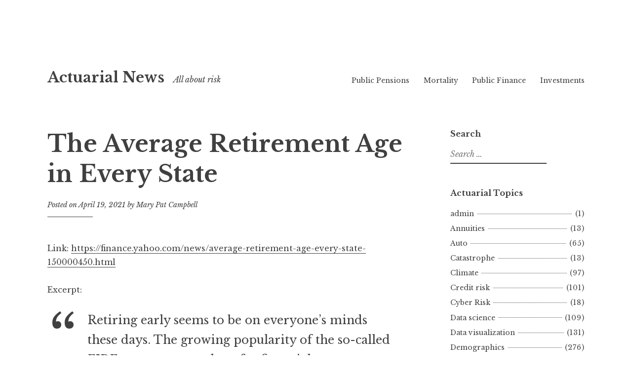

--- FILE ---
content_type: text/html; charset=UTF-8
request_url: https://www.actuarial.news/2021/04/19/the-average-retirement-age-in-every-state/
body_size: 14514
content:
<!DOCTYPE html>
<html lang="en-US">
<head>
<meta charset="UTF-8">
<meta name="viewport" content="width=device-width, initial-scale=1">
<link rel="profile" href="http://gmpg.org/xfn/11">
<link rel="pingback" href="https://www.actuarial.news/xmlrpc.php">

<title>The Average Retirement Age in Every State &#8211; Actuarial News</title>
<meta name='robots' content='max-image-preview:large' />
<link rel='dns-prefetch' href='//fonts.googleapis.com' />
<link rel="alternate" type="application/rss+xml" title="Actuarial News &raquo; Feed" href="https://www.actuarial.news/feed/" />
<link rel="alternate" type="application/rss+xml" title="Actuarial News &raquo; Comments Feed" href="https://www.actuarial.news/comments/feed/" />
<link rel="alternate" title="oEmbed (JSON)" type="application/json+oembed" href="https://www.actuarial.news/wp-json/oembed/1.0/embed?url=https%3A%2F%2Fwww.actuarial.news%2F2021%2F04%2F19%2Fthe-average-retirement-age-in-every-state%2F" />
<link rel="alternate" title="oEmbed (XML)" type="text/xml+oembed" href="https://www.actuarial.news/wp-json/oembed/1.0/embed?url=https%3A%2F%2Fwww.actuarial.news%2F2021%2F04%2F19%2Fthe-average-retirement-age-in-every-state%2F&#038;format=xml" />
<style id='wp-img-auto-sizes-contain-inline-css' type='text/css'>
img:is([sizes=auto i],[sizes^="auto," i]){contain-intrinsic-size:3000px 1500px}
/*# sourceURL=wp-img-auto-sizes-contain-inline-css */
</style>
<style id='wp-emoji-styles-inline-css' type='text/css'>

	img.wp-smiley, img.emoji {
		display: inline !important;
		border: none !important;
		box-shadow: none !important;
		height: 1em !important;
		width: 1em !important;
		margin: 0 0.07em !important;
		vertical-align: -0.1em !important;
		background: none !important;
		padding: 0 !important;
	}
/*# sourceURL=wp-emoji-styles-inline-css */
</style>
<style id='wp-block-library-inline-css' type='text/css'>
:root{--wp-block-synced-color:#7a00df;--wp-block-synced-color--rgb:122,0,223;--wp-bound-block-color:var(--wp-block-synced-color);--wp-editor-canvas-background:#ddd;--wp-admin-theme-color:#007cba;--wp-admin-theme-color--rgb:0,124,186;--wp-admin-theme-color-darker-10:#006ba1;--wp-admin-theme-color-darker-10--rgb:0,107,160.5;--wp-admin-theme-color-darker-20:#005a87;--wp-admin-theme-color-darker-20--rgb:0,90,135;--wp-admin-border-width-focus:2px}@media (min-resolution:192dpi){:root{--wp-admin-border-width-focus:1.5px}}.wp-element-button{cursor:pointer}:root .has-very-light-gray-background-color{background-color:#eee}:root .has-very-dark-gray-background-color{background-color:#313131}:root .has-very-light-gray-color{color:#eee}:root .has-very-dark-gray-color{color:#313131}:root .has-vivid-green-cyan-to-vivid-cyan-blue-gradient-background{background:linear-gradient(135deg,#00d084,#0693e3)}:root .has-purple-crush-gradient-background{background:linear-gradient(135deg,#34e2e4,#4721fb 50%,#ab1dfe)}:root .has-hazy-dawn-gradient-background{background:linear-gradient(135deg,#faaca8,#dad0ec)}:root .has-subdued-olive-gradient-background{background:linear-gradient(135deg,#fafae1,#67a671)}:root .has-atomic-cream-gradient-background{background:linear-gradient(135deg,#fdd79a,#004a59)}:root .has-nightshade-gradient-background{background:linear-gradient(135deg,#330968,#31cdcf)}:root .has-midnight-gradient-background{background:linear-gradient(135deg,#020381,#2874fc)}:root{--wp--preset--font-size--normal:16px;--wp--preset--font-size--huge:42px}.has-regular-font-size{font-size:1em}.has-larger-font-size{font-size:2.625em}.has-normal-font-size{font-size:var(--wp--preset--font-size--normal)}.has-huge-font-size{font-size:var(--wp--preset--font-size--huge)}.has-text-align-center{text-align:center}.has-text-align-left{text-align:left}.has-text-align-right{text-align:right}.has-fit-text{white-space:nowrap!important}#end-resizable-editor-section{display:none}.aligncenter{clear:both}.items-justified-left{justify-content:flex-start}.items-justified-center{justify-content:center}.items-justified-right{justify-content:flex-end}.items-justified-space-between{justify-content:space-between}.screen-reader-text{border:0;clip-path:inset(50%);height:1px;margin:-1px;overflow:hidden;padding:0;position:absolute;width:1px;word-wrap:normal!important}.screen-reader-text:focus{background-color:#ddd;clip-path:none;color:#444;display:block;font-size:1em;height:auto;left:5px;line-height:normal;padding:15px 23px 14px;text-decoration:none;top:5px;width:auto;z-index:100000}html :where(.has-border-color){border-style:solid}html :where([style*=border-top-color]){border-top-style:solid}html :where([style*=border-right-color]){border-right-style:solid}html :where([style*=border-bottom-color]){border-bottom-style:solid}html :where([style*=border-left-color]){border-left-style:solid}html :where([style*=border-width]){border-style:solid}html :where([style*=border-top-width]){border-top-style:solid}html :where([style*=border-right-width]){border-right-style:solid}html :where([style*=border-bottom-width]){border-bottom-style:solid}html :where([style*=border-left-width]){border-left-style:solid}html :where(img[class*=wp-image-]){height:auto;max-width:100%}:where(figure){margin:0 0 1em}html :where(.is-position-sticky){--wp-admin--admin-bar--position-offset:var(--wp-admin--admin-bar--height,0px)}@media screen and (max-width:600px){html :where(.is-position-sticky){--wp-admin--admin-bar--position-offset:0px}}

/*# sourceURL=wp-block-library-inline-css */
</style><style id='wp-block-search-inline-css' type='text/css'>
.wp-block-search__button{margin-left:10px;word-break:normal}.wp-block-search__button.has-icon{line-height:0}.wp-block-search__button svg{height:1.25em;min-height:24px;min-width:24px;width:1.25em;fill:currentColor;vertical-align:text-bottom}:where(.wp-block-search__button){border:1px solid #ccc;padding:6px 10px}.wp-block-search__inside-wrapper{display:flex;flex:auto;flex-wrap:nowrap;max-width:100%}.wp-block-search__label{width:100%}.wp-block-search.wp-block-search__button-only .wp-block-search__button{box-sizing:border-box;display:flex;flex-shrink:0;justify-content:center;margin-left:0;max-width:100%}.wp-block-search.wp-block-search__button-only .wp-block-search__inside-wrapper{min-width:0!important;transition-property:width}.wp-block-search.wp-block-search__button-only .wp-block-search__input{flex-basis:100%;transition-duration:.3s}.wp-block-search.wp-block-search__button-only.wp-block-search__searchfield-hidden,.wp-block-search.wp-block-search__button-only.wp-block-search__searchfield-hidden .wp-block-search__inside-wrapper{overflow:hidden}.wp-block-search.wp-block-search__button-only.wp-block-search__searchfield-hidden .wp-block-search__input{border-left-width:0!important;border-right-width:0!important;flex-basis:0;flex-grow:0;margin:0;min-width:0!important;padding-left:0!important;padding-right:0!important;width:0!important}:where(.wp-block-search__input){appearance:none;border:1px solid #949494;flex-grow:1;font-family:inherit;font-size:inherit;font-style:inherit;font-weight:inherit;letter-spacing:inherit;line-height:inherit;margin-left:0;margin-right:0;min-width:3rem;padding:8px;text-decoration:unset!important;text-transform:inherit}:where(.wp-block-search__button-inside .wp-block-search__inside-wrapper){background-color:#fff;border:1px solid #949494;box-sizing:border-box;padding:4px}:where(.wp-block-search__button-inside .wp-block-search__inside-wrapper) .wp-block-search__input{border:none;border-radius:0;padding:0 4px}:where(.wp-block-search__button-inside .wp-block-search__inside-wrapper) .wp-block-search__input:focus{outline:none}:where(.wp-block-search__button-inside .wp-block-search__inside-wrapper) :where(.wp-block-search__button){padding:4px 8px}.wp-block-search.aligncenter .wp-block-search__inside-wrapper{margin:auto}.wp-block[data-align=right] .wp-block-search.wp-block-search__button-only .wp-block-search__inside-wrapper{float:right}
/*# sourceURL=https://www.actuarial.news/wp-includes/blocks/search/style.min.css */
</style>
<style id='wp-block-paragraph-inline-css' type='text/css'>
.is-small-text{font-size:.875em}.is-regular-text{font-size:1em}.is-large-text{font-size:2.25em}.is-larger-text{font-size:3em}.has-drop-cap:not(:focus):first-letter{float:left;font-size:8.4em;font-style:normal;font-weight:100;line-height:.68;margin:.05em .1em 0 0;text-transform:uppercase}body.rtl .has-drop-cap:not(:focus):first-letter{float:none;margin-left:.1em}p.has-drop-cap.has-background{overflow:hidden}:root :where(p.has-background){padding:1.25em 2.375em}:where(p.has-text-color:not(.has-link-color)) a{color:inherit}p.has-text-align-left[style*="writing-mode:vertical-lr"],p.has-text-align-right[style*="writing-mode:vertical-rl"]{rotate:180deg}
/*# sourceURL=https://www.actuarial.news/wp-includes/blocks/paragraph/style.min.css */
</style>
<style id='wp-block-quote-inline-css' type='text/css'>
.wp-block-quote{box-sizing:border-box;overflow-wrap:break-word}.wp-block-quote.is-large:where(:not(.is-style-plain)),.wp-block-quote.is-style-large:where(:not(.is-style-plain)){margin-bottom:1em;padding:0 1em}.wp-block-quote.is-large:where(:not(.is-style-plain)) p,.wp-block-quote.is-style-large:where(:not(.is-style-plain)) p{font-size:1.5em;font-style:italic;line-height:1.6}.wp-block-quote.is-large:where(:not(.is-style-plain)) cite,.wp-block-quote.is-large:where(:not(.is-style-plain)) footer,.wp-block-quote.is-style-large:where(:not(.is-style-plain)) cite,.wp-block-quote.is-style-large:where(:not(.is-style-plain)) footer{font-size:1.125em;text-align:right}.wp-block-quote>cite{display:block}
/*# sourceURL=https://www.actuarial.news/wp-includes/blocks/quote/style.min.css */
</style>
<style id='global-styles-inline-css' type='text/css'>
:root{--wp--preset--aspect-ratio--square: 1;--wp--preset--aspect-ratio--4-3: 4/3;--wp--preset--aspect-ratio--3-4: 3/4;--wp--preset--aspect-ratio--3-2: 3/2;--wp--preset--aspect-ratio--2-3: 2/3;--wp--preset--aspect-ratio--16-9: 16/9;--wp--preset--aspect-ratio--9-16: 9/16;--wp--preset--color--black: #000000;--wp--preset--color--cyan-bluish-gray: #abb8c3;--wp--preset--color--white: #ffffff;--wp--preset--color--pale-pink: #f78da7;--wp--preset--color--vivid-red: #cf2e2e;--wp--preset--color--luminous-vivid-orange: #ff6900;--wp--preset--color--luminous-vivid-amber: #fcb900;--wp--preset--color--light-green-cyan: #7bdcb5;--wp--preset--color--vivid-green-cyan: #00d084;--wp--preset--color--pale-cyan-blue: #8ed1fc;--wp--preset--color--vivid-cyan-blue: #0693e3;--wp--preset--color--vivid-purple: #9b51e0;--wp--preset--gradient--vivid-cyan-blue-to-vivid-purple: linear-gradient(135deg,rgb(6,147,227) 0%,rgb(155,81,224) 100%);--wp--preset--gradient--light-green-cyan-to-vivid-green-cyan: linear-gradient(135deg,rgb(122,220,180) 0%,rgb(0,208,130) 100%);--wp--preset--gradient--luminous-vivid-amber-to-luminous-vivid-orange: linear-gradient(135deg,rgb(252,185,0) 0%,rgb(255,105,0) 100%);--wp--preset--gradient--luminous-vivid-orange-to-vivid-red: linear-gradient(135deg,rgb(255,105,0) 0%,rgb(207,46,46) 100%);--wp--preset--gradient--very-light-gray-to-cyan-bluish-gray: linear-gradient(135deg,rgb(238,238,238) 0%,rgb(169,184,195) 100%);--wp--preset--gradient--cool-to-warm-spectrum: linear-gradient(135deg,rgb(74,234,220) 0%,rgb(151,120,209) 20%,rgb(207,42,186) 40%,rgb(238,44,130) 60%,rgb(251,105,98) 80%,rgb(254,248,76) 100%);--wp--preset--gradient--blush-light-purple: linear-gradient(135deg,rgb(255,206,236) 0%,rgb(152,150,240) 100%);--wp--preset--gradient--blush-bordeaux: linear-gradient(135deg,rgb(254,205,165) 0%,rgb(254,45,45) 50%,rgb(107,0,62) 100%);--wp--preset--gradient--luminous-dusk: linear-gradient(135deg,rgb(255,203,112) 0%,rgb(199,81,192) 50%,rgb(65,88,208) 100%);--wp--preset--gradient--pale-ocean: linear-gradient(135deg,rgb(255,245,203) 0%,rgb(182,227,212) 50%,rgb(51,167,181) 100%);--wp--preset--gradient--electric-grass: linear-gradient(135deg,rgb(202,248,128) 0%,rgb(113,206,126) 100%);--wp--preset--gradient--midnight: linear-gradient(135deg,rgb(2,3,129) 0%,rgb(40,116,252) 100%);--wp--preset--font-size--small: 13px;--wp--preset--font-size--medium: 20px;--wp--preset--font-size--large: 36px;--wp--preset--font-size--x-large: 42px;--wp--preset--spacing--20: 0.44rem;--wp--preset--spacing--30: 0.67rem;--wp--preset--spacing--40: 1rem;--wp--preset--spacing--50: 1.5rem;--wp--preset--spacing--60: 2.25rem;--wp--preset--spacing--70: 3.38rem;--wp--preset--spacing--80: 5.06rem;--wp--preset--shadow--natural: 6px 6px 9px rgba(0, 0, 0, 0.2);--wp--preset--shadow--deep: 12px 12px 50px rgba(0, 0, 0, 0.4);--wp--preset--shadow--sharp: 6px 6px 0px rgba(0, 0, 0, 0.2);--wp--preset--shadow--outlined: 6px 6px 0px -3px rgb(255, 255, 255), 6px 6px rgb(0, 0, 0);--wp--preset--shadow--crisp: 6px 6px 0px rgb(0, 0, 0);}:where(.is-layout-flex){gap: 0.5em;}:where(.is-layout-grid){gap: 0.5em;}body .is-layout-flex{display: flex;}.is-layout-flex{flex-wrap: wrap;align-items: center;}.is-layout-flex > :is(*, div){margin: 0;}body .is-layout-grid{display: grid;}.is-layout-grid > :is(*, div){margin: 0;}:where(.wp-block-columns.is-layout-flex){gap: 2em;}:where(.wp-block-columns.is-layout-grid){gap: 2em;}:where(.wp-block-post-template.is-layout-flex){gap: 1.25em;}:where(.wp-block-post-template.is-layout-grid){gap: 1.25em;}.has-black-color{color: var(--wp--preset--color--black) !important;}.has-cyan-bluish-gray-color{color: var(--wp--preset--color--cyan-bluish-gray) !important;}.has-white-color{color: var(--wp--preset--color--white) !important;}.has-pale-pink-color{color: var(--wp--preset--color--pale-pink) !important;}.has-vivid-red-color{color: var(--wp--preset--color--vivid-red) !important;}.has-luminous-vivid-orange-color{color: var(--wp--preset--color--luminous-vivid-orange) !important;}.has-luminous-vivid-amber-color{color: var(--wp--preset--color--luminous-vivid-amber) !important;}.has-light-green-cyan-color{color: var(--wp--preset--color--light-green-cyan) !important;}.has-vivid-green-cyan-color{color: var(--wp--preset--color--vivid-green-cyan) !important;}.has-pale-cyan-blue-color{color: var(--wp--preset--color--pale-cyan-blue) !important;}.has-vivid-cyan-blue-color{color: var(--wp--preset--color--vivid-cyan-blue) !important;}.has-vivid-purple-color{color: var(--wp--preset--color--vivid-purple) !important;}.has-black-background-color{background-color: var(--wp--preset--color--black) !important;}.has-cyan-bluish-gray-background-color{background-color: var(--wp--preset--color--cyan-bluish-gray) !important;}.has-white-background-color{background-color: var(--wp--preset--color--white) !important;}.has-pale-pink-background-color{background-color: var(--wp--preset--color--pale-pink) !important;}.has-vivid-red-background-color{background-color: var(--wp--preset--color--vivid-red) !important;}.has-luminous-vivid-orange-background-color{background-color: var(--wp--preset--color--luminous-vivid-orange) !important;}.has-luminous-vivid-amber-background-color{background-color: var(--wp--preset--color--luminous-vivid-amber) !important;}.has-light-green-cyan-background-color{background-color: var(--wp--preset--color--light-green-cyan) !important;}.has-vivid-green-cyan-background-color{background-color: var(--wp--preset--color--vivid-green-cyan) !important;}.has-pale-cyan-blue-background-color{background-color: var(--wp--preset--color--pale-cyan-blue) !important;}.has-vivid-cyan-blue-background-color{background-color: var(--wp--preset--color--vivid-cyan-blue) !important;}.has-vivid-purple-background-color{background-color: var(--wp--preset--color--vivid-purple) !important;}.has-black-border-color{border-color: var(--wp--preset--color--black) !important;}.has-cyan-bluish-gray-border-color{border-color: var(--wp--preset--color--cyan-bluish-gray) !important;}.has-white-border-color{border-color: var(--wp--preset--color--white) !important;}.has-pale-pink-border-color{border-color: var(--wp--preset--color--pale-pink) !important;}.has-vivid-red-border-color{border-color: var(--wp--preset--color--vivid-red) !important;}.has-luminous-vivid-orange-border-color{border-color: var(--wp--preset--color--luminous-vivid-orange) !important;}.has-luminous-vivid-amber-border-color{border-color: var(--wp--preset--color--luminous-vivid-amber) !important;}.has-light-green-cyan-border-color{border-color: var(--wp--preset--color--light-green-cyan) !important;}.has-vivid-green-cyan-border-color{border-color: var(--wp--preset--color--vivid-green-cyan) !important;}.has-pale-cyan-blue-border-color{border-color: var(--wp--preset--color--pale-cyan-blue) !important;}.has-vivid-cyan-blue-border-color{border-color: var(--wp--preset--color--vivid-cyan-blue) !important;}.has-vivid-purple-border-color{border-color: var(--wp--preset--color--vivid-purple) !important;}.has-vivid-cyan-blue-to-vivid-purple-gradient-background{background: var(--wp--preset--gradient--vivid-cyan-blue-to-vivid-purple) !important;}.has-light-green-cyan-to-vivid-green-cyan-gradient-background{background: var(--wp--preset--gradient--light-green-cyan-to-vivid-green-cyan) !important;}.has-luminous-vivid-amber-to-luminous-vivid-orange-gradient-background{background: var(--wp--preset--gradient--luminous-vivid-amber-to-luminous-vivid-orange) !important;}.has-luminous-vivid-orange-to-vivid-red-gradient-background{background: var(--wp--preset--gradient--luminous-vivid-orange-to-vivid-red) !important;}.has-very-light-gray-to-cyan-bluish-gray-gradient-background{background: var(--wp--preset--gradient--very-light-gray-to-cyan-bluish-gray) !important;}.has-cool-to-warm-spectrum-gradient-background{background: var(--wp--preset--gradient--cool-to-warm-spectrum) !important;}.has-blush-light-purple-gradient-background{background: var(--wp--preset--gradient--blush-light-purple) !important;}.has-blush-bordeaux-gradient-background{background: var(--wp--preset--gradient--blush-bordeaux) !important;}.has-luminous-dusk-gradient-background{background: var(--wp--preset--gradient--luminous-dusk) !important;}.has-pale-ocean-gradient-background{background: var(--wp--preset--gradient--pale-ocean) !important;}.has-electric-grass-gradient-background{background: var(--wp--preset--gradient--electric-grass) !important;}.has-midnight-gradient-background{background: var(--wp--preset--gradient--midnight) !important;}.has-small-font-size{font-size: var(--wp--preset--font-size--small) !important;}.has-medium-font-size{font-size: var(--wp--preset--font-size--medium) !important;}.has-large-font-size{font-size: var(--wp--preset--font-size--large) !important;}.has-x-large-font-size{font-size: var(--wp--preset--font-size--x-large) !important;}
/*# sourceURL=global-styles-inline-css */
</style>

<style id='classic-theme-styles-inline-css' type='text/css'>
/*! This file is auto-generated */
.wp-block-button__link{color:#fff;background-color:#32373c;border-radius:9999px;box-shadow:none;text-decoration:none;padding:calc(.667em + 2px) calc(1.333em + 2px);font-size:1.125em}.wp-block-file__button{background:#32373c;color:#fff;text-decoration:none}
/*# sourceURL=/wp-includes/css/classic-themes.min.css */
</style>
<link rel='stylesheet' id='buy-me-a-coffee-css' href='https://www.actuarial.news/wp-content/plugins/buymeacoffee/public/css/buy-me-a-coffee-public.css?ver=4.4.2' type='text/css' media='all' />
<link rel='stylesheet' id='libre-style-css' href='https://www.actuarial.news/wp-content/themes/libre/style.css?ver=6.9' type='text/css' media='all' />
<link rel='stylesheet' id='libre-libre-css' href='https://fonts.googleapis.com/css?family=Libre+Baskerville%3A400%2C400italic%2C700&#038;subset=latin%2Clatin-ext' type='text/css' media='all' />
<script type="text/javascript" src="https://www.actuarial.news/wp-includes/js/jquery/jquery.min.js?ver=3.7.1" id="jquery-core-js"></script>
<script type="text/javascript" src="https://www.actuarial.news/wp-includes/js/jquery/jquery-migrate.min.js?ver=3.4.1" id="jquery-migrate-js"></script>
<script type="text/javascript" src="https://www.actuarial.news/wp-content/plugins/buymeacoffee/public/js/buy-me-a-coffee-public.js?ver=4.4.2" id="buy-me-a-coffee-js"></script>
<link rel="https://api.w.org/" href="https://www.actuarial.news/wp-json/" /><link rel="alternate" title="JSON" type="application/json" href="https://www.actuarial.news/wp-json/wp/v2/posts/2979" /><link rel="EditURI" type="application/rsd+xml" title="RSD" href="https://www.actuarial.news/xmlrpc.php?rsd" />
<meta name="generator" content="WordPress 6.9" />
<link rel="canonical" href="https://www.actuarial.news/2021/04/19/the-average-retirement-age-in-every-state/" />
<link rel='shortlink' href='https://www.actuarial.news/?p=2979' />
        <script data-name="BMC-Widget" src="https://cdnjs.buymeacoffee.com/1.0.0/widget.prod.min.js" data-id="568AbC2Wu" data-description="" data-message="" data-color="#FF813F" data-position="right" data-x_margin="" data-y_margin="">
        </script>
        </head>

<body class="wp-singular post-template-default single single-post postid-2979 single-format-standard wp-theme-libre singular">
<div id="page" class="hfeed site">
	<a class="skip-link screen-reader-text" href="#content">Skip to content</a>
		<header id="masthead" class="site-header" role="banner">
		<div class="site-branding">
										<p class="site-title"><a href="https://www.actuarial.news/" rel="home">Actuarial News</a></p>
								<p class="site-description">All about risk</p>
					</div><!-- .site-branding -->

		<nav id="site-navigation" class="main-navigation" role="navigation">
			<button class="menu-toggle" aria-controls="primary-menu" aria-expanded="false">Menu</button>
			<div class="menu-main-menu-container"><ul id="primary-menu" class="menu"><li id="menu-item-286" class="menu-item menu-item-type-taxonomy menu-item-object-category menu-item-286"><a href="https://www.actuarial.news/category/public-pensions/">Public Pensions</a></li>
<li id="menu-item-285" class="menu-item menu-item-type-taxonomy menu-item-object-category menu-item-285"><a href="https://www.actuarial.news/category/mortality/">Mortality</a></li>
<li id="menu-item-287" class="menu-item menu-item-type-taxonomy menu-item-object-category menu-item-287"><a href="https://www.actuarial.news/category/public-finance/">Public Finance</a></li>
<li id="menu-item-288" class="menu-item menu-item-type-taxonomy menu-item-object-category menu-item-288"><a href="https://www.actuarial.news/category/investments/">Investments</a></li>
</ul></div>		</nav><!-- #site-navigation -->

	</header><!-- #masthead -->

	<div id="content" class="site-content">

	<div id="primary" class="content-area">
		<main id="main" class="site-main" role="main">

		
			
<article id="post-2979" class="post-2979 post type-post status-publish format-standard has-post-thumbnail hentry category-retirement tag-john-csiszar tag-retirement-age tag-united-states tag-yahoo-finance">
	<header class="entry-header">
		<h1 class="entry-title">The Average Retirement Age in Every State</h1>
		<div class="entry-meta">
			<span class="posted-on">Posted on <a href="https://www.actuarial.news/2021/04/19/the-average-retirement-age-in-every-state/" rel="bookmark"><time class="entry-date published" datetime="2021-04-19T19:04:36-05:00">April 19, 2021</time><time class="updated" datetime="2021-04-19T19:04:39-05:00">April 19, 2021</time></a></span><span class="byline"> by <span class="author vcard"><a class="url fn n" href="https://www.actuarial.news/author/meep/">Mary Pat Campbell</a></span></span>		</div><!-- .entry-meta -->
	</header><!-- .entry-header -->

	<div class="entry-content">
		
<p><a href="https://finance.yahoo.com/news/average-retirement-age-every-state-150000450.html#"></a><a href="https://www.facebook.com/dialog/feed?app_id=458584288257241&amp;link=https%3A%2F%2Ffinance.yahoo.com%2Fnews%2Faverage-retirement-age-every-state-150000450.html%3Fsoc_src%3Dsocial-sh%26soc_trk%3Dfb%26tsrc%3Dfb" rel="noreferrer noopener" target="_blank"></a><a href="https://twitter.com/intent/tweet?text=The%20Average%20Retirement%20Age%20in%20Every%20State&amp;url=https%3A%2F%2Ffinance.yahoo.com%2Fnews%2Faverage-retirement-age-every-state-150000450.html%3Fsoc_src%3Dsocial-sh%26soc_trk%3Dtw%26tsrc%3Dtwtr&amp;via=Yahoo" rel="noreferrer noopener" target="_blank"></a><a href="mailto:?subject=The%20Average%20Retirement%20Age%20in%20Every%20State&amp;body=https%3A%2F%2Ffinance.yahoo.com%2Fnews%2Faverage-retirement-age-every-state-150000450.html%3Fsoc_src%3Dsocial-sh%26soc_trk%3Dma" rel="noreferrer noopener" target="_blank"></a></p>



<p>Link: <a href="https://finance.yahoo.com/news/average-retirement-age-every-state-150000450.html">https://finance.yahoo.com/news/average-retirement-age-every-state-150000450.html</a></p>



<p>Excerpt:</p>



<blockquote class="wp-block-quote is-layout-flow wp-block-quote-is-layout-flow"><p>Retiring early seems to be on everyone’s minds these days. The growing popularity of the so-called FIRE movement — short for financial independence, retire early — is a testament to how much everyone seems to be craving a slice of “the easy life.” The good news is that in many U.S. states, what most people would call an <a rel="noreferrer noopener" href="https://www.gobankingrates.com/retirement/planning/12-people-who-retired-young-and-how-they-did-it/?utm_campaign=1074055&amp;utm_source=yahoo.com&amp;utm_content=1" target="_blank">“early” retirement is within reach</a>. Although “full retirement age” for Social Security purposes isn’t until age 67, the average retirement age in every single state — with the exception of the District of Columbia — is below 67. On average, retirees in the U.S. hang up their work boots at age 64, according to Money Talks News.</p><p>Of course, to truly live a comfortable retirement takes more than desire — it also takes a large chunk of cash.</p><p>If nothing else, this study proves two things. First, the state in which you live can play a big role in how early you can retire, as evidenced by the low average retirement ages across wide swaths of the South and Midwest. Next, it takes more than $1 million to have a comfortable retirement in any state in America — or over $2 million in the case of Hawaii and the District of Columbia — so it’s important to work with a retirement advisor or the best 401(k) providers to help boost your savings as much as possible.</p></blockquote>



<p>Author(s): John Csiszar</p>



<p>Publication Date: 11 March 2021</p>



<p>Publication Site: Yahoo Finance</p>
			</div><!-- .entry-content -->

	<footer class="entry-footer">
		<span class="cat-links">Posted in <a href="https://www.actuarial.news/category/retirement/" rel="category tag">Retirement</a></span><span class="tags-links">Tagged <a href="https://www.actuarial.news/tag/john-csiszar/" rel="tag">John Csiszar</a>, <a href="https://www.actuarial.news/tag/retirement-age/" rel="tag">retirement age</a>, <a href="https://www.actuarial.news/tag/united-states/" rel="tag">United States</a>, <a href="https://www.actuarial.news/tag/yahoo-finance/" rel="tag">Yahoo Finance</a></span>	</footer><!-- .entry-footer -->
</article><!-- #post-## -->


			
	<nav class="navigation post-navigation" aria-label="Posts">
		<h2 class="screen-reader-text">Post navigation</h2>
		<div class="nav-links"><div class="nav-previous"><a href="https://www.actuarial.news/2021/04/19/chinas-young-and-old-rail-against-raising-retirement-age/" rel="prev"><span class="meta-nav">Previous Post</span> China&#8217;s young and old rail against raising retirement age</a></div><div class="nav-next"><a href="https://www.actuarial.news/2021/04/19/ukraine-raises-retirement-age-for-women-to-60-years-old/" rel="next"><span class="meta-nav">Next Post</span> Ukraine raises retirement age for women to 60 years old</a></div></div>
	</nav>
			
		<div class='code-block code-block-1' style='margin: 8px 0; clear: both;'>
<div id="amzn-assoc-ad-38b73d30-16e3-496f-a2a8-506f9c49d6a7"></div><script async src="//z-na.amazon-adsystem.com/widgets/onejs?MarketPlace=US&adInstanceId=38b73d30-16e3-496f-a2a8-506f9c49d6a7"></script>

</div>

		</main><!-- #main -->
	</div><!-- #primary -->


<div id="secondary" class="widget-area" role="complementary">
	<aside id="search-2" class="widget widget_search"><h2 class="widget-title">Search</h2><form role="search" method="get" class="search-form" action="https://www.actuarial.news/">
				<label>
					<span class="screen-reader-text">Search for:</span>
					<input type="search" class="search-field" placeholder="Search &hellip;" value="" name="s" />
				</label>
				<input type="submit" class="search-submit" value="Search" />
			</form></aside><aside id="categories-5" class="widget widget_categories"><h2 class="widget-title">Actuarial Topics</h2>
			<ul>
					<li class="cat-item cat-item-2"><a href="https://www.actuarial.news/category/admin/">admin</a><span class="post-count">(1)</span>
</li>
	<li class="cat-item cat-item-3727"><a href="https://www.actuarial.news/category/annuities/">Annuities</a><span class="post-count">(13)</span>
</li>
	<li class="cat-item cat-item-515"><a href="https://www.actuarial.news/category/auto/">Auto</a><span class="post-count">(65)</span>
</li>
	<li class="cat-item cat-item-3494"><a href="https://www.actuarial.news/category/catastrophe/">Catastrophe</a><span class="post-count">(13)</span>
</li>
	<li class="cat-item cat-item-2332"><a href="https://www.actuarial.news/category/climate/">Climate</a><span class="post-count">(97)</span>
</li>
	<li class="cat-item cat-item-1162"><a href="https://www.actuarial.news/category/credit-risk/">Credit risk</a><span class="post-count">(101)</span>
</li>
	<li class="cat-item cat-item-3287"><a href="https://www.actuarial.news/category/cyber-risk/">Cyber Risk</a><span class="post-count">(18)</span>
</li>
	<li class="cat-item cat-item-379"><a href="https://www.actuarial.news/category/data-science/">Data science</a><span class="post-count">(109)</span>
</li>
	<li class="cat-item cat-item-360"><a href="https://www.actuarial.news/category/data-visualization/">Data visualization</a><span class="post-count">(131)</span>
</li>
	<li class="cat-item cat-item-201"><a href="https://www.actuarial.news/category/demographics/">Demographics</a><span class="post-count">(276)</span>
</li>
	<li class="cat-item cat-item-179"><a href="https://www.actuarial.news/category/economic/">Economic</a><span class="post-count">(901)</span>
</li>
	<li class="cat-item cat-item-2499"><a href="https://www.actuarial.news/category/employee-benefits/">Employee benefits</a><span class="post-count">(42)</span>
</li>
	<li class="cat-item cat-item-54"><a href="https://www.actuarial.news/category/exams/">Exams</a><span class="post-count">(4)</span>
</li>
	<li class="cat-item cat-item-44"><a href="https://www.actuarial.news/category/general-actuarial/">General actuarial</a><span class="post-count">(78)</span>
</li>
	<li class="cat-item cat-item-4217"><a href="https://www.actuarial.news/category/general-career/">General career</a><span class="post-count">(11)</span>
</li>
	<li class="cat-item cat-item-2535"><a href="https://www.actuarial.news/category/general-mathematics/">General mathematics</a><span class="post-count">(8)</span>
</li>
	<li class="cat-item cat-item-95"><a href="https://www.actuarial.news/category/healthcare/">Healthcare</a><span class="post-count">(380)</span>
</li>
	<li class="cat-item cat-item-5890"><a href="https://www.actuarial.news/category/homeowners/">Homeowners</a><span class="post-count">(9)</span>
</li>
	<li class="cat-item cat-item-5170"><a href="https://www.actuarial.news/category/insurance/">Insurance</a><span class="post-count">(93)</span>
</li>
	<li class="cat-item cat-item-101"><a href="https://www.actuarial.news/category/investments/">Investments</a><span class="post-count">(554)</span>
</li>
	<li class="cat-item cat-item-1827"><a href="https://www.actuarial.news/category/liability/">Liability</a><span class="post-count">(24)</span>
</li>
	<li class="cat-item cat-item-516"><a href="https://www.actuarial.news/category/losses/">Losses</a><span class="post-count">(32)</span>
</li>
	<li class="cat-item cat-item-57"><a href="https://www.actuarial.news/category/morbidity/">Morbidity</a><span class="post-count">(508)</span>
</li>
	<li class="cat-item cat-item-4"><a href="https://www.actuarial.news/category/mortality/">Mortality</a><span class="post-count">(704)</span>
</li>
	<li class="cat-item cat-item-14"><a href="https://www.actuarial.news/category/multiemployer-pensions/">Multiemployer pensions</a><span class="post-count">(104)</span>
</li>
	<li class="cat-item cat-item-147"><a href="https://www.actuarial.news/category/operational-risk/">Operational Risk</a><span class="post-count">(165)</span>
</li>
	<li class="cat-item cat-item-1209"><a href="https://www.actuarial.news/category/property-insurance/">Property Insurance</a><span class="post-count">(32)</span>
</li>
	<li class="cat-item cat-item-164"><a href="https://www.actuarial.news/category/public-finance/">Public Finance</a><span class="post-count">(700)</span>
</li>
	<li class="cat-item cat-item-66"><a href="https://www.actuarial.news/category/public-pensions/">Public Pensions</a><span class="post-count">(642)</span>
</li>
	<li class="cat-item cat-item-338"><a href="https://www.actuarial.news/category/regulation/">Regulation</a><span class="post-count">(849)</span>
</li>
	<li class="cat-item cat-item-189"><a href="https://www.actuarial.news/category/retirement/">Retirement</a><span class="post-count">(205)</span>
</li>
	<li class="cat-item cat-item-185"><a href="https://www.actuarial.news/category/risk/">Risk</a><span class="post-count">(98)</span>
</li>
	<li class="cat-item cat-item-108"><a href="https://www.actuarial.news/category/risk-management/">Risk Management</a><span class="post-count">(73)</span>
</li>
	<li class="cat-item cat-item-132"><a href="https://www.actuarial.news/category/social-security/">Social Security</a><span class="post-count">(101)</span>
</li>
	<li class="cat-item cat-item-771"><a href="https://www.actuarial.news/category/technology/">Technology</a><span class="post-count">(79)</span>
</li>
	<li class="cat-item cat-item-1"><a href="https://www.actuarial.news/category/uncategorized/">Uncategorized</a><span class="post-count">(1)</span>
</li>
	<li class="cat-item cat-item-458"><a href="https://www.actuarial.news/category/workers-compensation/">Workers Compensation</a><span class="post-count">(10)</span>
</li>
			</ul>

			</aside>
		<aside id="recent-posts-2" class="widget widget_recent_entries">
		<h2 class="widget-title">Recent Posts</h2>
		<ul>
											<li>
					<a href="https://www.actuarial.news/2026/01/20/daily-treasury-rates-16-jan-2026/">Daily Treasury Rates &#8211; 16 Jan 2026</a>
											<span class="post-date">January 20, 2026</span>
									</li>
											<li>
					<a href="https://www.actuarial.news/2026/01/06/daily-treasury-rates-5-jan-2026/">Daily Treasury Rates &#8211; 5 Jan 2026</a>
											<span class="post-date">January 6, 2026</span>
									</li>
											<li>
					<a href="https://www.actuarial.news/2025/12/19/daily-treasury-rates-18-dec-2025/">Daily Treasury Rates, 18 Dec 2025</a>
											<span class="post-date">December 19, 2025</span>
									</li>
											<li>
					<a href="https://www.actuarial.news/2025/12/01/daily-treasury-rates-28-nov-2025/">Daily Treasury Rates &#8211; 28 Nov 2025</a>
											<span class="post-date">December 1, 2025</span>
									</li>
											<li>
					<a href="https://www.actuarial.news/2025/11/19/this-feather-could-save-your-life/">This Feather Could Save Your Life</a>
											<span class="post-date">November 19, 2025</span>
									</li>
											<li>
					<a href="https://www.actuarial.news/2025/11/10/daily-treasury-par-yield-curve-rates-7-nov-2025/">Daily Treasury Par Yield Curve Rates &#8211; 7 Nov 2025</a>
											<span class="post-date">November 10, 2025</span>
									</li>
											<li>
					<a href="https://www.actuarial.news/2025/10/30/daily-treasury-par-yield-curve-rates-29-oct-2025/">Daily Treasury Par Yield Curve Rates &#8211; 29 Oct 2025</a>
											<span class="post-date">October 30, 2025</span>
									</li>
											<li>
					<a href="https://www.actuarial.news/2025/10/29/daily-treasury-par-yield-curve-rates-28-oct-2025/">Daily Treasury Par Yield Curve Rates &#8211; 28 Oct 2025</a>
											<span class="post-date">October 29, 2025</span>
									</li>
											<li>
					<a href="https://www.actuarial.news/2025/10/28/daily-treasury-par-yield-curve-rates-27-oct-2025/">Daily Treasury Par Yield Curve Rates &#8211; 27 Oct 2025</a>
											<span class="post-date">October 28, 2025</span>
									</li>
											<li>
					<a href="https://www.actuarial.news/2025/10/23/rampant-fraud-in-staged-accidents/">Rampant Fraud in Staged Accidents</a>
											<span class="post-date">October 23, 2025</span>
									</li>
					</ul>

		</aside><aside id="archives-2" class="widget widget_archive"><h2 class="widget-title">Archives</h2>
			<ul>
					<li><a href='https://www.actuarial.news/2026/01/'>January 2026</a><span class="post-count">(2)</span></li>
	<li><a href='https://www.actuarial.news/2025/12/'>December 2025</a><span class="post-count">(2)</span></li>
	<li><a href='https://www.actuarial.news/2025/11/'>November 2025</a><span class="post-count">(2)</span></li>
	<li><a href='https://www.actuarial.news/2025/10/'>October 2025</a><span class="post-count">(10)</span></li>
	<li><a href='https://www.actuarial.news/2025/09/'>September 2025</a><span class="post-count">(9)</span></li>
	<li><a href='https://www.actuarial.news/2025/08/'>August 2025</a><span class="post-count">(5)</span></li>
	<li><a href='https://www.actuarial.news/2025/07/'>July 2025</a><span class="post-count">(2)</span></li>
	<li><a href='https://www.actuarial.news/2025/06/'>June 2025</a><span class="post-count">(6)</span></li>
	<li><a href='https://www.actuarial.news/2025/05/'>May 2025</a><span class="post-count">(3)</span></li>
	<li><a href='https://www.actuarial.news/2025/04/'>April 2025</a><span class="post-count">(20)</span></li>
	<li><a href='https://www.actuarial.news/2025/02/'>February 2025</a><span class="post-count">(7)</span></li>
	<li><a href='https://www.actuarial.news/2025/01/'>January 2025</a><span class="post-count">(3)</span></li>
	<li><a href='https://www.actuarial.news/2024/12/'>December 2024</a><span class="post-count">(9)</span></li>
	<li><a href='https://www.actuarial.news/2024/11/'>November 2024</a><span class="post-count">(6)</span></li>
	<li><a href='https://www.actuarial.news/2024/10/'>October 2024</a><span class="post-count">(12)</span></li>
	<li><a href='https://www.actuarial.news/2024/09/'>September 2024</a><span class="post-count">(17)</span></li>
	<li><a href='https://www.actuarial.news/2024/08/'>August 2024</a><span class="post-count">(19)</span></li>
	<li><a href='https://www.actuarial.news/2024/07/'>July 2024</a><span class="post-count">(11)</span></li>
	<li><a href='https://www.actuarial.news/2024/06/'>June 2024</a><span class="post-count">(3)</span></li>
	<li><a href='https://www.actuarial.news/2024/05/'>May 2024</a><span class="post-count">(16)</span></li>
	<li><a href='https://www.actuarial.news/2024/04/'>April 2024</a><span class="post-count">(18)</span></li>
	<li><a href='https://www.actuarial.news/2024/03/'>March 2024</a><span class="post-count">(30)</span></li>
	<li><a href='https://www.actuarial.news/2024/02/'>February 2024</a><span class="post-count">(45)</span></li>
	<li><a href='https://www.actuarial.news/2024/01/'>January 2024</a><span class="post-count">(34)</span></li>
	<li><a href='https://www.actuarial.news/2023/12/'>December 2023</a><span class="post-count">(17)</span></li>
	<li><a href='https://www.actuarial.news/2023/11/'>November 2023</a><span class="post-count">(23)</span></li>
	<li><a href='https://www.actuarial.news/2023/10/'>October 2023</a><span class="post-count">(40)</span></li>
	<li><a href='https://www.actuarial.news/2023/09/'>September 2023</a><span class="post-count">(9)</span></li>
	<li><a href='https://www.actuarial.news/2023/08/'>August 2023</a><span class="post-count">(21)</span></li>
	<li><a href='https://www.actuarial.news/2023/07/'>July 2023</a><span class="post-count">(28)</span></li>
	<li><a href='https://www.actuarial.news/2023/06/'>June 2023</a><span class="post-count">(48)</span></li>
	<li><a href='https://www.actuarial.news/2023/05/'>May 2023</a><span class="post-count">(24)</span></li>
	<li><a href='https://www.actuarial.news/2023/04/'>April 2023</a><span class="post-count">(51)</span></li>
	<li><a href='https://www.actuarial.news/2023/03/'>March 2023</a><span class="post-count">(52)</span></li>
	<li><a href='https://www.actuarial.news/2023/02/'>February 2023</a><span class="post-count">(47)</span></li>
	<li><a href='https://www.actuarial.news/2023/01/'>January 2023</a><span class="post-count">(50)</span></li>
	<li><a href='https://www.actuarial.news/2022/12/'>December 2022</a><span class="post-count">(54)</span></li>
	<li><a href='https://www.actuarial.news/2022/11/'>November 2022</a><span class="post-count">(42)</span></li>
	<li><a href='https://www.actuarial.news/2022/10/'>October 2022</a><span class="post-count">(111)</span></li>
	<li><a href='https://www.actuarial.news/2022/09/'>September 2022</a><span class="post-count">(73)</span></li>
	<li><a href='https://www.actuarial.news/2022/08/'>August 2022</a><span class="post-count">(37)</span></li>
	<li><a href='https://www.actuarial.news/2022/07/'>July 2022</a><span class="post-count">(27)</span></li>
	<li><a href='https://www.actuarial.news/2022/06/'>June 2022</a><span class="post-count">(125)</span></li>
	<li><a href='https://www.actuarial.news/2022/05/'>May 2022</a><span class="post-count">(78)</span></li>
	<li><a href='https://www.actuarial.news/2022/04/'>April 2022</a><span class="post-count">(24)</span></li>
	<li><a href='https://www.actuarial.news/2022/03/'>March 2022</a><span class="post-count">(37)</span></li>
	<li><a href='https://www.actuarial.news/2022/02/'>February 2022</a><span class="post-count">(123)</span></li>
	<li><a href='https://www.actuarial.news/2022/01/'>January 2022</a><span class="post-count">(118)</span></li>
	<li><a href='https://www.actuarial.news/2021/12/'>December 2021</a><span class="post-count">(57)</span></li>
	<li><a href='https://www.actuarial.news/2021/11/'>November 2021</a><span class="post-count">(50)</span></li>
	<li><a href='https://www.actuarial.news/2021/10/'>October 2021</a><span class="post-count">(84)</span></li>
	<li><a href='https://www.actuarial.news/2021/09/'>September 2021</a><span class="post-count">(143)</span></li>
	<li><a href='https://www.actuarial.news/2021/08/'>August 2021</a><span class="post-count">(57)</span></li>
	<li><a href='https://www.actuarial.news/2021/07/'>July 2021</a><span class="post-count">(58)</span></li>
	<li><a href='https://www.actuarial.news/2021/06/'>June 2021</a><span class="post-count">(144)</span></li>
	<li><a href='https://www.actuarial.news/2021/05/'>May 2021</a><span class="post-count">(164)</span></li>
	<li><a href='https://www.actuarial.news/2021/04/'>April 2021</a><span class="post-count">(215)</span></li>
	<li><a href='https://www.actuarial.news/2021/03/'>March 2021</a><span class="post-count">(452)</span></li>
	<li><a href='https://www.actuarial.news/2021/02/'>February 2021</a><span class="post-count">(510)</span></li>
	<li><a href='https://www.actuarial.news/2021/01/'>January 2021</a><span class="post-count">(107)</span></li>
			</ul>

			</aside><aside id="meta-2" class="widget widget_meta"><h2 class="widget-title">Meta</h2>
		<ul>
						<li><a href="https://www.actuarial.news/wp-login.php">Log in</a></li>
			<li><a href="https://www.actuarial.news/feed/">Entries feed</a></li>
			<li><a href="https://www.actuarial.news/comments/feed/">Comments feed</a></li>

			<li><a href="https://wordpress.org/">WordPress.org</a></li>
		</ul>

		</aside></div><!-- #secondary -->

	</div><!-- #content -->

	<footer id="colophon" class="site-footer" role="contentinfo">
		
			<div class="footer-widgets clear">

				
					<div class="widget-area">

						<aside id="block-2" class="widget widget_block widget_search"><form role="search" method="get" action="https://www.actuarial.news/" class="wp-block-search__button-outside wp-block-search__text-button wp-block-search"    ><label class="wp-block-search__label" for="wp-block-search__input-1" ><strong>Search</strong></label><div class="wp-block-search__inside-wrapper" ><input class="wp-block-search__input" id="wp-block-search__input-1" placeholder="" value="" type="search" name="s" required /><button aria-label="Search" class="wp-block-search__button wp-element-button" type="submit" >Search</button></div></form></aside><aside id="categories-4" class="widget widget_categories"><h2 class="widget-title">Categories</h2>
			<ul>
					<li class="cat-item cat-item-2"><a href="https://www.actuarial.news/category/admin/">admin</a><span class="post-count">(1)</span>
</li>
	<li class="cat-item cat-item-3727"><a href="https://www.actuarial.news/category/annuities/">Annuities</a><span class="post-count">(13)</span>
</li>
	<li class="cat-item cat-item-515"><a href="https://www.actuarial.news/category/auto/">Auto</a><span class="post-count">(65)</span>
</li>
	<li class="cat-item cat-item-3494"><a href="https://www.actuarial.news/category/catastrophe/">Catastrophe</a><span class="post-count">(13)</span>
</li>
	<li class="cat-item cat-item-2332"><a href="https://www.actuarial.news/category/climate/">Climate</a><span class="post-count">(97)</span>
</li>
	<li class="cat-item cat-item-1162"><a href="https://www.actuarial.news/category/credit-risk/">Credit risk</a><span class="post-count">(101)</span>
</li>
	<li class="cat-item cat-item-3287"><a href="https://www.actuarial.news/category/cyber-risk/">Cyber Risk</a><span class="post-count">(18)</span>
</li>
	<li class="cat-item cat-item-379"><a href="https://www.actuarial.news/category/data-science/">Data science</a><span class="post-count">(109)</span>
</li>
	<li class="cat-item cat-item-360"><a href="https://www.actuarial.news/category/data-visualization/">Data visualization</a><span class="post-count">(131)</span>
</li>
	<li class="cat-item cat-item-201"><a href="https://www.actuarial.news/category/demographics/">Demographics</a><span class="post-count">(276)</span>
</li>
	<li class="cat-item cat-item-179"><a href="https://www.actuarial.news/category/economic/">Economic</a><span class="post-count">(901)</span>
</li>
	<li class="cat-item cat-item-2499"><a href="https://www.actuarial.news/category/employee-benefits/">Employee benefits</a><span class="post-count">(42)</span>
</li>
	<li class="cat-item cat-item-54"><a href="https://www.actuarial.news/category/exams/">Exams</a><span class="post-count">(4)</span>
</li>
	<li class="cat-item cat-item-44"><a href="https://www.actuarial.news/category/general-actuarial/">General actuarial</a><span class="post-count">(78)</span>
</li>
	<li class="cat-item cat-item-4217"><a href="https://www.actuarial.news/category/general-career/">General career</a><span class="post-count">(11)</span>
</li>
	<li class="cat-item cat-item-2535"><a href="https://www.actuarial.news/category/general-mathematics/">General mathematics</a><span class="post-count">(8)</span>
</li>
	<li class="cat-item cat-item-95"><a href="https://www.actuarial.news/category/healthcare/">Healthcare</a><span class="post-count">(380)</span>
</li>
	<li class="cat-item cat-item-5890"><a href="https://www.actuarial.news/category/homeowners/">Homeowners</a><span class="post-count">(9)</span>
</li>
	<li class="cat-item cat-item-5170"><a href="https://www.actuarial.news/category/insurance/">Insurance</a><span class="post-count">(93)</span>
</li>
	<li class="cat-item cat-item-101"><a href="https://www.actuarial.news/category/investments/">Investments</a><span class="post-count">(554)</span>
</li>
	<li class="cat-item cat-item-1827"><a href="https://www.actuarial.news/category/liability/">Liability</a><span class="post-count">(24)</span>
</li>
	<li class="cat-item cat-item-516"><a href="https://www.actuarial.news/category/losses/">Losses</a><span class="post-count">(32)</span>
</li>
	<li class="cat-item cat-item-57"><a href="https://www.actuarial.news/category/morbidity/">Morbidity</a><span class="post-count">(508)</span>
</li>
	<li class="cat-item cat-item-4"><a href="https://www.actuarial.news/category/mortality/">Mortality</a><span class="post-count">(704)</span>
</li>
	<li class="cat-item cat-item-14"><a href="https://www.actuarial.news/category/multiemployer-pensions/">Multiemployer pensions</a><span class="post-count">(104)</span>
</li>
	<li class="cat-item cat-item-147"><a href="https://www.actuarial.news/category/operational-risk/">Operational Risk</a><span class="post-count">(165)</span>
</li>
	<li class="cat-item cat-item-1209"><a href="https://www.actuarial.news/category/property-insurance/">Property Insurance</a><span class="post-count">(32)</span>
</li>
	<li class="cat-item cat-item-164"><a href="https://www.actuarial.news/category/public-finance/">Public Finance</a><span class="post-count">(700)</span>
</li>
	<li class="cat-item cat-item-66"><a href="https://www.actuarial.news/category/public-pensions/">Public Pensions</a><span class="post-count">(642)</span>
</li>
	<li class="cat-item cat-item-338"><a href="https://www.actuarial.news/category/regulation/">Regulation</a><span class="post-count">(849)</span>
</li>
	<li class="cat-item cat-item-189"><a href="https://www.actuarial.news/category/retirement/">Retirement</a><span class="post-count">(205)</span>
</li>
	<li class="cat-item cat-item-185"><a href="https://www.actuarial.news/category/risk/">Risk</a><span class="post-count">(98)</span>
</li>
	<li class="cat-item cat-item-108"><a href="https://www.actuarial.news/category/risk-management/">Risk Management</a><span class="post-count">(73)</span>
</li>
	<li class="cat-item cat-item-132"><a href="https://www.actuarial.news/category/social-security/">Social Security</a><span class="post-count">(101)</span>
</li>
	<li class="cat-item cat-item-771"><a href="https://www.actuarial.news/category/technology/">Technology</a><span class="post-count">(79)</span>
</li>
	<li class="cat-item cat-item-1"><a href="https://www.actuarial.news/category/uncategorized/">Uncategorized</a><span class="post-count">(1)</span>
</li>
	<li class="cat-item cat-item-458"><a href="https://www.actuarial.news/category/workers-compensation/">Workers Compensation</a><span class="post-count">(10)</span>
</li>
			</ul>

			</aside>
					</div><!-- .widget-area -->

				
				
					<div class="widget-area">

						<aside id="custom_html-3" class="widget_text widget widget_custom_html"><h2 class="widget-title">Actuarial Books at Amazon</h2><div class="textwidget custom-html-widget"><a target="_blank" href="https://www.amazon.com/gp/search?ie=UTF8&tag=actuarialnews-20&linkCode=ur2&linkId=85724d33d95f7fb85937cf892598cb7e&camp=1789&creative=9325&index=books&keywords=actuarial">Actuarial Books</a><img src="//ir-na.amazon-adsystem.com/e/ir?t=actuarialnews-20&l=ur2&o=1" width="1" height="1" border="0" alt="" style="border:none !important; margin:0px !important;" /></div></aside><aside id="archives-6" class="widget widget_archive"><h2 class="widget-title">Archives</h2>		<label class="screen-reader-text" for="archives-dropdown-6">Archives</label>
		<select id="archives-dropdown-6" name="archive-dropdown">
			
			<option value="">Select Month</option>
				<option value='https://www.actuarial.news/2026/01/'> January 2026 &nbsp;(2)</span></option>
	<option value='https://www.actuarial.news/2025/12/'> December 2025 &nbsp;(2)</span></option>
	<option value='https://www.actuarial.news/2025/11/'> November 2025 &nbsp;(2)</span></option>
	<option value='https://www.actuarial.news/2025/10/'> October 2025 &nbsp;(10)</span></option>
	<option value='https://www.actuarial.news/2025/09/'> September 2025 &nbsp;(9)</span></option>
	<option value='https://www.actuarial.news/2025/08/'> August 2025 &nbsp;(5)</span></option>
	<option value='https://www.actuarial.news/2025/07/'> July 2025 &nbsp;(2)</span></option>
	<option value='https://www.actuarial.news/2025/06/'> June 2025 &nbsp;(6)</span></option>
	<option value='https://www.actuarial.news/2025/05/'> May 2025 &nbsp;(3)</span></option>
	<option value='https://www.actuarial.news/2025/04/'> April 2025 &nbsp;(20)</span></option>
	<option value='https://www.actuarial.news/2025/02/'> February 2025 &nbsp;(7)</span></option>
	<option value='https://www.actuarial.news/2025/01/'> January 2025 &nbsp;(3)</span></option>
	<option value='https://www.actuarial.news/2024/12/'> December 2024 &nbsp;(9)</span></option>
	<option value='https://www.actuarial.news/2024/11/'> November 2024 &nbsp;(6)</span></option>
	<option value='https://www.actuarial.news/2024/10/'> October 2024 &nbsp;(12)</span></option>
	<option value='https://www.actuarial.news/2024/09/'> September 2024 &nbsp;(17)</span></option>
	<option value='https://www.actuarial.news/2024/08/'> August 2024 &nbsp;(19)</span></option>
	<option value='https://www.actuarial.news/2024/07/'> July 2024 &nbsp;(11)</span></option>
	<option value='https://www.actuarial.news/2024/06/'> June 2024 &nbsp;(3)</span></option>
	<option value='https://www.actuarial.news/2024/05/'> May 2024 &nbsp;(16)</span></option>
	<option value='https://www.actuarial.news/2024/04/'> April 2024 &nbsp;(18)</span></option>
	<option value='https://www.actuarial.news/2024/03/'> March 2024 &nbsp;(30)</span></option>
	<option value='https://www.actuarial.news/2024/02/'> February 2024 &nbsp;(45)</span></option>
	<option value='https://www.actuarial.news/2024/01/'> January 2024 &nbsp;(34)</span></option>
	<option value='https://www.actuarial.news/2023/12/'> December 2023 &nbsp;(17)</span></option>
	<option value='https://www.actuarial.news/2023/11/'> November 2023 &nbsp;(23)</span></option>
	<option value='https://www.actuarial.news/2023/10/'> October 2023 &nbsp;(40)</span></option>
	<option value='https://www.actuarial.news/2023/09/'> September 2023 &nbsp;(9)</span></option>
	<option value='https://www.actuarial.news/2023/08/'> August 2023 &nbsp;(21)</span></option>
	<option value='https://www.actuarial.news/2023/07/'> July 2023 &nbsp;(28)</span></option>
	<option value='https://www.actuarial.news/2023/06/'> June 2023 &nbsp;(48)</span></option>
	<option value='https://www.actuarial.news/2023/05/'> May 2023 &nbsp;(24)</span></option>
	<option value='https://www.actuarial.news/2023/04/'> April 2023 &nbsp;(51)</span></option>
	<option value='https://www.actuarial.news/2023/03/'> March 2023 &nbsp;(52)</span></option>
	<option value='https://www.actuarial.news/2023/02/'> February 2023 &nbsp;(47)</span></option>
	<option value='https://www.actuarial.news/2023/01/'> January 2023 &nbsp;(50)</span></option>
	<option value='https://www.actuarial.news/2022/12/'> December 2022 &nbsp;(54)</span></option>
	<option value='https://www.actuarial.news/2022/11/'> November 2022 &nbsp;(42)</span></option>
	<option value='https://www.actuarial.news/2022/10/'> October 2022 &nbsp;(111)</span></option>
	<option value='https://www.actuarial.news/2022/09/'> September 2022 &nbsp;(73)</span></option>
	<option value='https://www.actuarial.news/2022/08/'> August 2022 &nbsp;(37)</span></option>
	<option value='https://www.actuarial.news/2022/07/'> July 2022 &nbsp;(27)</span></option>
	<option value='https://www.actuarial.news/2022/06/'> June 2022 &nbsp;(125)</span></option>
	<option value='https://www.actuarial.news/2022/05/'> May 2022 &nbsp;(78)</span></option>
	<option value='https://www.actuarial.news/2022/04/'> April 2022 &nbsp;(24)</span></option>
	<option value='https://www.actuarial.news/2022/03/'> March 2022 &nbsp;(37)</span></option>
	<option value='https://www.actuarial.news/2022/02/'> February 2022 &nbsp;(123)</span></option>
	<option value='https://www.actuarial.news/2022/01/'> January 2022 &nbsp;(118)</span></option>
	<option value='https://www.actuarial.news/2021/12/'> December 2021 &nbsp;(57)</span></option>
	<option value='https://www.actuarial.news/2021/11/'> November 2021 &nbsp;(50)</span></option>
	<option value='https://www.actuarial.news/2021/10/'> October 2021 &nbsp;(84)</span></option>
	<option value='https://www.actuarial.news/2021/09/'> September 2021 &nbsp;(143)</span></option>
	<option value='https://www.actuarial.news/2021/08/'> August 2021 &nbsp;(57)</span></option>
	<option value='https://www.actuarial.news/2021/07/'> July 2021 &nbsp;(58)</span></option>
	<option value='https://www.actuarial.news/2021/06/'> June 2021 &nbsp;(144)</span></option>
	<option value='https://www.actuarial.news/2021/05/'> May 2021 &nbsp;(164)</span></option>
	<option value='https://www.actuarial.news/2021/04/'> April 2021 &nbsp;(215)</span></option>
	<option value='https://www.actuarial.news/2021/03/'> March 2021 &nbsp;(452)</span></option>
	<option value='https://www.actuarial.news/2021/02/'> February 2021 &nbsp;(510)</span></option>
	<option value='https://www.actuarial.news/2021/01/'> January 2021 &nbsp;(107)</span></option>

		</select>

			<script type="text/javascript">
/* <![CDATA[ */

( ( dropdownId ) => {
	const dropdown = document.getElementById( dropdownId );
	function onSelectChange() {
		setTimeout( () => {
			if ( 'escape' === dropdown.dataset.lastkey ) {
				return;
			}
			if ( dropdown.value ) {
				document.location.href = dropdown.value;
			}
		}, 250 );
	}
	function onKeyUp( event ) {
		if ( 'Escape' === event.key ) {
			dropdown.dataset.lastkey = 'escape';
		} else {
			delete dropdown.dataset.lastkey;
		}
	}
	function onClick() {
		delete dropdown.dataset.lastkey;
	}
	dropdown.addEventListener( 'keyup', onKeyUp );
	dropdown.addEventListener( 'click', onClick );
	dropdown.addEventListener( 'change', onSelectChange );
})( "archives-dropdown-6" );

//# sourceURL=WP_Widget_Archives%3A%3Awidget
/* ]]> */
</script>
</aside><aside id="pages-2" class="widget widget_pages"><h2 class="widget-title">About</h2>
			<ul>
				<li class="page_item page-item-2 current_page_parent"><a href="https://www.actuarial.news/sample-page/">About Actuarial News</a></li>
			</ul>

			</aside>
					</div><!-- .widget-area -->

				
				
					<div class="widget-area">

						<aside id="tag_cloud-3" class="widget widget_tag_cloud"><h2 class="widget-title">Topics</h2><div class="tagcloud"><a href="https://www.actuarial.news/tag/2020/" class="tag-cloud-link tag-link-6 tag-link-position-1" style="font-size: 9.0666666666667pt;" aria-label="2020 (68 items)">2020<span class="tag-link-count"> (68)</span></a>
<a href="https://www.actuarial.news/tag/ai-cio/" class="tag-cloud-link tag-link-50 tag-link-position-2" style="font-size: 11.333333333333pt;" aria-label="ai-CIO (102 items)">ai-CIO<span class="tag-link-count"> (102)</span></a>
<a href="https://www.actuarial.news/tag/american-rescue-plan-act-of-2021/" class="tag-cloud-link tag-link-2097 tag-link-position-3" style="font-size: 10.933333333333pt;" aria-label="American Rescue Plan Act of 2021 (94 items)">American Rescue Plan Act of 2021<span class="tag-link-count"> (94)</span></a>
<a href="https://www.actuarial.news/tag/andrew-cuomo/" class="tag-cloud-link tag-link-247 tag-link-position-4" style="font-size: 8pt;" aria-label="Andrew Cuomo (57 items)">Andrew Cuomo<span class="tag-link-count"> (57)</span></a>
<a href="https://www.actuarial.news/tag/bailout/" class="tag-cloud-link tag-link-248 tag-link-position-5" style="font-size: 9.8666666666667pt;" aria-label="bailout (79 items)">bailout<span class="tag-link-count"> (79)</span></a>
<a href="https://www.actuarial.news/tag/bloomberg/" class="tag-cloud-link tag-link-60 tag-link-position-6" style="font-size: 8.1333333333333pt;" aria-label="Bloomberg (58 items)">Bloomberg<span class="tag-link-count"> (58)</span></a>
<a href="https://www.actuarial.news/tag/burypensions/" class="tag-cloud-link tag-link-16 tag-link-position-7" style="font-size: 9.6pt;" aria-label="burypensions (75 items)">burypensions<span class="tag-link-count"> (75)</span></a>
<a href="https://www.actuarial.news/tag/california/" class="tag-cloud-link tag-link-348 tag-link-position-8" style="font-size: 10.133333333333pt;" aria-label="California (82 items)">California<span class="tag-link-count"> (82)</span></a>
<a href="https://www.actuarial.news/tag/cdc/" class="tag-cloud-link tag-link-9 tag-link-position-9" style="font-size: 13.333333333333pt;" aria-label="CDC (142 items)">CDC<span class="tag-link-count"> (142)</span></a>
<a href="https://www.actuarial.news/tag/chicago/" class="tag-cloud-link tag-link-35 tag-link-position-10" style="font-size: 8.9333333333333pt;" aria-label="Chicago (66 items)">Chicago<span class="tag-link-count"> (66)</span></a>
<a href="https://www.actuarial.news/tag/contributions/" class="tag-cloud-link tag-link-74 tag-link-position-11" style="font-size: 10.533333333333pt;" aria-label="contributions (88 items)">contributions<span class="tag-link-count"> (88)</span></a>
<a href="https://www.actuarial.news/tag/covid/" class="tag-cloud-link tag-link-5 tag-link-position-12" style="font-size: 22pt;" aria-label="COVID (646 items)">COVID<span class="tag-link-count"> (646)</span></a>
<a href="https://www.actuarial.news/tag/esg/" class="tag-cloud-link tag-link-159 tag-link-position-13" style="font-size: 11.866666666667pt;" aria-label="ESG (110 items)">ESG<span class="tag-link-count"> (110)</span></a>
<a href="https://www.actuarial.news/tag/excess-mortality/" class="tag-cloud-link tag-link-345 tag-link-position-14" style="font-size: 13.6pt;" aria-label="excess mortality (149 items)">excess mortality<span class="tag-link-count"> (149)</span></a>
<a href="https://www.actuarial.news/tag/federal-reserve/" class="tag-cloud-link tag-link-563 tag-link-position-15" style="font-size: 11.066666666667pt;" aria-label="Federal Reserve (97 items)">Federal Reserve<span class="tag-link-count"> (97)</span></a>
<a href="https://www.actuarial.news/tag/forbes/" class="tag-cloud-link tag-link-647 tag-link-position-16" style="font-size: 8.8pt;" aria-label="Forbes (65 items)">Forbes<span class="tag-link-count"> (65)</span></a>
<a href="https://www.actuarial.news/tag/illinois/" class="tag-cloud-link tag-link-36 tag-link-position-17" style="font-size: 14.933333333333pt;" aria-label="Illinois (189 items)">Illinois<span class="tag-link-count"> (189)</span></a>
<a href="https://www.actuarial.news/tag/inflation/" class="tag-cloud-link tag-link-1070 tag-link-position-18" style="font-size: 10pt;" aria-label="inflation (81 items)">inflation<span class="tag-link-count"> (81)</span></a>
<a href="https://www.actuarial.news/tag/interest-rates/" class="tag-cloud-link tag-link-245 tag-link-position-19" style="font-size: 18.8pt;" aria-label="interest rates (374 items)">interest rates<span class="tag-link-count"> (374)</span></a>
<a href="https://www.actuarial.news/tag/inversion/" class="tag-cloud-link tag-link-5653 tag-link-position-20" style="font-size: 17.2pt;" aria-label="inversion (278 items)">inversion<span class="tag-link-count"> (278)</span></a>
<a href="https://www.actuarial.news/tag/joe-biden/" class="tag-cloud-link tag-link-107 tag-link-position-21" style="font-size: 11.066666666667pt;" aria-label="Joe Biden (96 items)">Joe Biden<span class="tag-link-count"> (96)</span></a>
<a href="https://www.actuarial.news/tag/john-bury/" class="tag-cloud-link tag-link-15 tag-link-position-22" style="font-size: 9.7333333333333pt;" aria-label="John Bury (76 items)">John Bury<span class="tag-link-count"> (76)</span></a>
<a href="https://www.actuarial.news/tag/life-expectancy/" class="tag-cloud-link tag-link-20 tag-link-position-23" style="font-size: 8.6666666666667pt;" aria-label="life expectancy (64 items)">life expectancy<span class="tag-link-count"> (64)</span></a>
<a href="https://www.actuarial.news/tag/mary-pat-campbell/" class="tag-cloud-link tag-link-208 tag-link-position-24" style="font-size: 9.8666666666667pt;" aria-label="Mary Pat Campbell (78 items)">Mary Pat Campbell<span class="tag-link-count"> (78)</span></a>
<a href="https://www.actuarial.news/tag/new-jersey/" class="tag-cloud-link tag-link-214 tag-link-position-25" style="font-size: 8.1333333333333pt;" aria-label="New Jersey (58 items)">New Jersey<span class="tag-link-count"> (58)</span></a>
<a href="https://www.actuarial.news/tag/new-york/" class="tag-cloud-link tag-link-246 tag-link-position-26" style="font-size: 12.266666666667pt;" aria-label="New York (119 items)">New York<span class="tag-link-count"> (119)</span></a>
<a href="https://www.actuarial.news/tag/nursing-homes/" class="tag-cloud-link tag-link-306 tag-link-position-27" style="font-size: 9.6pt;" aria-label="nursing homes (74 items)">nursing homes<span class="tag-link-count"> (74)</span></a>
<a href="https://www.actuarial.news/tag/pandemic/" class="tag-cloud-link tag-link-94 tag-link-position-28" style="font-size: 13.466666666667pt;" aria-label="pandemic (147 items)">pandemic<span class="tag-link-count"> (147)</span></a>
<a href="https://www.actuarial.news/tag/private-equity/" class="tag-cloud-link tag-link-160 tag-link-position-29" style="font-size: 9.2pt;" aria-label="private equity (69 items)">private equity<span class="tag-link-count"> (69)</span></a>
<a href="https://www.actuarial.news/tag/race-ethnicity/" class="tag-cloud-link tag-link-277 tag-link-position-30" style="font-size: 11.6pt;" aria-label="race/ethnicity (106 items)">race/ethnicity<span class="tag-link-count"> (106)</span></a>
<a href="https://www.actuarial.news/tag/reason/" class="tag-cloud-link tag-link-236 tag-link-position-31" style="font-size: 9.7333333333333pt;" aria-label="Reason (77 items)">Reason<span class="tag-link-count"> (77)</span></a>
<a href="https://www.actuarial.news/tag/reform/" class="tag-cloud-link tag-link-61 tag-link-position-32" style="font-size: 8.5333333333333pt;" aria-label="reform (62 items)">reform<span class="tag-link-count"> (62)</span></a>
<a href="https://www.actuarial.news/tag/retirement-age/" class="tag-cloud-link tag-link-167 tag-link-position-33" style="font-size: 8.2666666666667pt;" aria-label="retirement age (59 items)">retirement age<span class="tag-link-count"> (59)</span></a>
<a href="https://www.actuarial.news/tag/state-taxes/" class="tag-cloud-link tag-link-241 tag-link-position-34" style="font-size: 8.9333333333333pt;" aria-label="state taxes (66 items)">state taxes<span class="tag-link-count"> (66)</span></a>
<a href="https://www.actuarial.news/tag/stump/" class="tag-cloud-link tag-link-207 tag-link-position-35" style="font-size: 9.2pt;" aria-label="STUMP (70 items)">STUMP<span class="tag-link-count"> (70)</span></a>
<a href="https://www.actuarial.news/tag/substack/" class="tag-cloud-link tag-link-955 tag-link-position-36" style="font-size: 10.533333333333pt;" aria-label="substack (88 items)">substack<span class="tag-link-count"> (88)</span></a>
<a href="https://www.actuarial.news/tag/think-advisor/" class="tag-cloud-link tag-link-221 tag-link-position-37" style="font-size: 10.533333333333pt;" aria-label="Think Advisor (89 items)">Think Advisor<span class="tag-link-count"> (89)</span></a>
<a href="https://www.actuarial.news/tag/treasury-department/" class="tag-cloud-link tag-link-565 tag-link-position-38" style="font-size: 18.4pt;" aria-label="Treasury Department (348 items)">Treasury Department<span class="tag-link-count"> (348)</span></a>
<a href="https://www.actuarial.news/tag/unfunded-liability/" class="tag-cloud-link tag-link-2043 tag-link-position-39" style="font-size: 8.6666666666667pt;" aria-label="unfunded liability (63 items)">unfunded liability<span class="tag-link-count"> (63)</span></a>
<a href="https://www.actuarial.news/tag/united-kingdom/" class="tag-cloud-link tag-link-145 tag-link-position-40" style="font-size: 9.0666666666667pt;" aria-label="United Kingdom (68 items)">United Kingdom<span class="tag-link-count"> (68)</span></a>
<a href="https://www.actuarial.news/tag/united-states/" class="tag-cloud-link tag-link-7 tag-link-position-41" style="font-size: 10.933333333333pt;" aria-label="United States (95 items)">United States<span class="tag-link-count"> (95)</span></a>
<a href="https://www.actuarial.news/tag/vaccination/" class="tag-cloud-link tag-link-1078 tag-link-position-42" style="font-size: 12.8pt;" aria-label="vaccination (131 items)">vaccination<span class="tag-link-count"> (131)</span></a>
<a href="https://www.actuarial.news/tag/vaccine/" class="tag-cloud-link tag-link-59 tag-link-position-43" style="font-size: 10.666666666667pt;" aria-label="vaccine (90 items)">vaccine<span class="tag-link-count"> (90)</span></a>
<a href="https://www.actuarial.news/tag/wsj/" class="tag-cloud-link tag-link-27 tag-link-position-44" style="font-size: 15.866666666667pt;" aria-label="WSJ (225 items)">WSJ<span class="tag-link-count"> (225)</span></a>
<a href="https://www.actuarial.news/tag/yield-curve/" class="tag-cloud-link tag-link-455 tag-link-position-45" style="font-size: 17.866666666667pt;" aria-label="yield curve (317 items)">yield curve<span class="tag-link-count"> (317)</span></a></div>
</aside>
					</div><!-- .widget-area -->

				
			</div><!-- .footer-widgets -->

		
		<div class="site-info">
			<a href="http://wordpress.org/">Proudly powered by WordPress</a>
			<span class="sep"> | </span>
			Theme: Libre by <a href="http://wordpress.com/themes/" rel="designer">Automattic</a>.		</div><!-- .site-info -->
	</footer><!-- #colophon -->
</div><!-- #page -->

<div class='code-block code-block-2' style='margin: 8px 0; clear: both;'>
<iframe src="//rcm-na.amazon-adsystem.com/e/cm?o=1&p=12&l=ur1&category=audibleplus&banner=0MG2XKQ7PYPP84NBNFR2&f=ifr&lc=pf4&linkID=71cacba017b778ba7db76d03a87ccb2f&t=actuarialnews-20&tracking_id=actuarialnews-20" width="300" height="250" scrolling="no" border="0" marginwidth="0" style="border:none;" frameborder="0"></iframe> <iframe src="//rcm-na.amazon-adsystem.com/e/cm?o=1&p=12&l=ur1&category=primemain&banner=028WNSXDMC6H5YDNCB82&f=ifr&lc=pf4&linkID=7049dd7dbc8adc070260f30f0e9ad906&t=actuarialnews-20&tracking_id=actuarialnews-20" width="300" height="250" scrolling="no" border="0" marginwidth="0" style="border:none;" frameborder="0"></iframe></div>
<script type="speculationrules">
{"prefetch":[{"source":"document","where":{"and":[{"href_matches":"/*"},{"not":{"href_matches":["/wp-*.php","/wp-admin/*","/wp-content/uploads/*","/wp-content/*","/wp-content/plugins/*","/wp-content/themes/libre/*","/*\\?(.+)"]}},{"not":{"selector_matches":"a[rel~=\"nofollow\"]"}},{"not":{"selector_matches":".no-prefetch, .no-prefetch a"}}]},"eagerness":"conservative"}]}
</script>
<script type="text/javascript" id="libre-script-js-extra">
/* <![CDATA[ */
var libreadminbar = [""];
//# sourceURL=libre-script-js-extra
/* ]]> */
</script>
<script type="text/javascript" src="https://www.actuarial.news/wp-content/themes/libre/js/libre.js?ver=20150623" id="libre-script-js"></script>
<script type="text/javascript" src="https://www.actuarial.news/wp-content/themes/libre/js/navigation.js?ver=20120206" id="libre-navigation-js"></script>
<script type="text/javascript" src="https://www.actuarial.news/wp-content/themes/libre/js/skip-link-focus-fix.js?ver=20130115" id="libre-skip-link-focus-fix-js"></script>
<script id="wp-emoji-settings" type="application/json">
{"baseUrl":"https://s.w.org/images/core/emoji/17.0.2/72x72/","ext":".png","svgUrl":"https://s.w.org/images/core/emoji/17.0.2/svg/","svgExt":".svg","source":{"concatemoji":"https://www.actuarial.news/wp-includes/js/wp-emoji-release.min.js?ver=6.9"}}
</script>
<script type="module">
/* <![CDATA[ */
/*! This file is auto-generated */
const a=JSON.parse(document.getElementById("wp-emoji-settings").textContent),o=(window._wpemojiSettings=a,"wpEmojiSettingsSupports"),s=["flag","emoji"];function i(e){try{var t={supportTests:e,timestamp:(new Date).valueOf()};sessionStorage.setItem(o,JSON.stringify(t))}catch(e){}}function c(e,t,n){e.clearRect(0,0,e.canvas.width,e.canvas.height),e.fillText(t,0,0);t=new Uint32Array(e.getImageData(0,0,e.canvas.width,e.canvas.height).data);e.clearRect(0,0,e.canvas.width,e.canvas.height),e.fillText(n,0,0);const a=new Uint32Array(e.getImageData(0,0,e.canvas.width,e.canvas.height).data);return t.every((e,t)=>e===a[t])}function p(e,t){e.clearRect(0,0,e.canvas.width,e.canvas.height),e.fillText(t,0,0);var n=e.getImageData(16,16,1,1);for(let e=0;e<n.data.length;e++)if(0!==n.data[e])return!1;return!0}function u(e,t,n,a){switch(t){case"flag":return n(e,"\ud83c\udff3\ufe0f\u200d\u26a7\ufe0f","\ud83c\udff3\ufe0f\u200b\u26a7\ufe0f")?!1:!n(e,"\ud83c\udde8\ud83c\uddf6","\ud83c\udde8\u200b\ud83c\uddf6")&&!n(e,"\ud83c\udff4\udb40\udc67\udb40\udc62\udb40\udc65\udb40\udc6e\udb40\udc67\udb40\udc7f","\ud83c\udff4\u200b\udb40\udc67\u200b\udb40\udc62\u200b\udb40\udc65\u200b\udb40\udc6e\u200b\udb40\udc67\u200b\udb40\udc7f");case"emoji":return!a(e,"\ud83e\u1fac8")}return!1}function f(e,t,n,a){let r;const o=(r="undefined"!=typeof WorkerGlobalScope&&self instanceof WorkerGlobalScope?new OffscreenCanvas(300,150):document.createElement("canvas")).getContext("2d",{willReadFrequently:!0}),s=(o.textBaseline="top",o.font="600 32px Arial",{});return e.forEach(e=>{s[e]=t(o,e,n,a)}),s}function r(e){var t=document.createElement("script");t.src=e,t.defer=!0,document.head.appendChild(t)}a.supports={everything:!0,everythingExceptFlag:!0},new Promise(t=>{let n=function(){try{var e=JSON.parse(sessionStorage.getItem(o));if("object"==typeof e&&"number"==typeof e.timestamp&&(new Date).valueOf()<e.timestamp+604800&&"object"==typeof e.supportTests)return e.supportTests}catch(e){}return null}();if(!n){if("undefined"!=typeof Worker&&"undefined"!=typeof OffscreenCanvas&&"undefined"!=typeof URL&&URL.createObjectURL&&"undefined"!=typeof Blob)try{var e="postMessage("+f.toString()+"("+[JSON.stringify(s),u.toString(),c.toString(),p.toString()].join(",")+"));",a=new Blob([e],{type:"text/javascript"});const r=new Worker(URL.createObjectURL(a),{name:"wpTestEmojiSupports"});return void(r.onmessage=e=>{i(n=e.data),r.terminate(),t(n)})}catch(e){}i(n=f(s,u,c,p))}t(n)}).then(e=>{for(const n in e)a.supports[n]=e[n],a.supports.everything=a.supports.everything&&a.supports[n],"flag"!==n&&(a.supports.everythingExceptFlag=a.supports.everythingExceptFlag&&a.supports[n]);var t;a.supports.everythingExceptFlag=a.supports.everythingExceptFlag&&!a.supports.flag,a.supports.everything||((t=a.source||{}).concatemoji?r(t.concatemoji):t.wpemoji&&t.twemoji&&(r(t.twemoji),r(t.wpemoji)))});
//# sourceURL=https://www.actuarial.news/wp-includes/js/wp-emoji-loader.min.js
/* ]]> */
</script>

</body>
</html>
